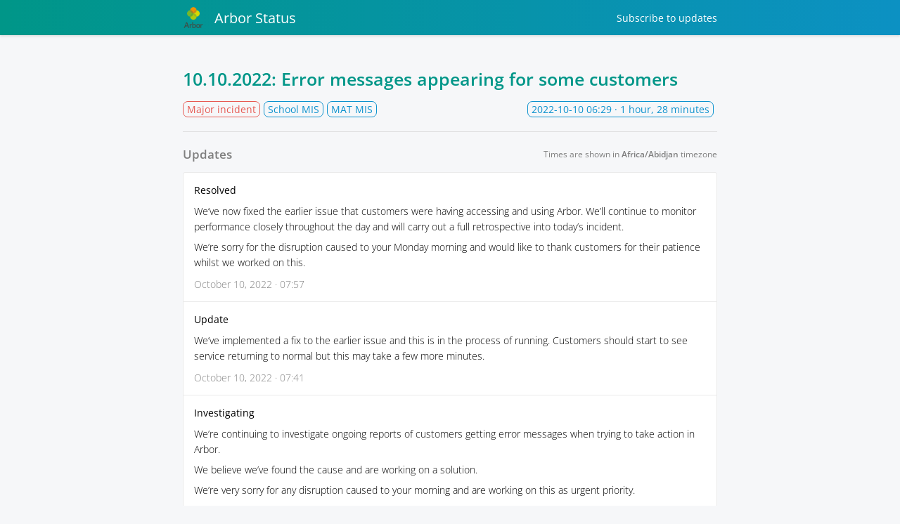

--- FILE ---
content_type: text/html; charset=utf-8
request_url: https://status.arbor-education.com/incidents/102435
body_size: 2917
content:



 <!DOCTYPE html>
<html lang="en">
  <head>
    <meta charset="utf-8">
    <meta http-equiv="X-UA-Compatible" content="IE=edge">
    <meta name="viewport" content="width=device-width, initial-scale=1">
    <meta name="description" content="[Resolved] We&#39;ve now fixed the earlier issue that customers were having accessing and using Arbor. We&#39;ll continue to monitor performance closely throughout the day and will carry out a full retrospective into today&#39;s incident. 

We&#39;re sorry for the disruption caused to your Monday morning and would like to thank customers for their patience whilst we worked on this.">





    <link rel="shortcut icon" href="https://statuspal.io/uploads/status_pages/favicon/original/5232-Arbor%20logo%20-%20vertical.png?v=63770775432">

    <title>
Major incident: 10.10.2022: Error messages appearing for some customers | Arbor Status
    </title>
    <link rel="stylesheet" href="https://statuspal.io/css/status_page-1583e45756ce5c853e3c7e40df17ef37.css?vsn=d">
<style>
    /* basic styles */
  a {
    color: #0C91C3;
  }
  .service-status .service-status--toggle-children {
    color: #0C91C3;
    border-color: #0C91C3;
  }
  header {
    background: linear-gradient(to right, #009688, #0C91C3);
  }
  .theme-big-logo header {
    background: none;
  }
  /* {{bg_image_preview}} */

  .theme-big-logo .header-container {
    background: linear-gradient(to right, #009688, #0C91C3);
  }
  header a {
    color: #FFFFFF;
  }
  h1.incident-title, .incidents-table a {
    display: inline;
    color: #009688;
  }

  /* system status colors */

  .system-status.type-none { background: #48CBA5; }
  .system-status.type-scheduled { background: #5378C1; }
  .system-status.type-minor { background: #FFA500; }
  .system-status.type-major { background: #E75A53; }

  /* service status colors */

  .status-type-major > .service-status--info .service-status--status,
  .status-type-major > .service-status--info .service-status--icon {
    color: #E75A53;
  }
  .status-type-minor > .service-status--info .service-status--status,
  .status-type-minor > .service-status--info .service-status--icon {
    color: #FFA500;
  }
  .status-type-scheduled > .service-status--info .service-status--status,
  .status-type-scheduled > .service-status--info .service-status--icon {
    color: #5378C1;
  }
  .status-type-none > .service-status--info .service-status--status,
  .status-type-none > .service-status--info .service-status--icon {
    color: #48CBA5;
  }

  /* left border colors */

  .service-status.status-type-major { border-left-color: #E75A53; }
  .service-status.status-type-minor { border-left-color: #FFA500; }
  .service-status.status-type-scheduled { border-left-color: #5378C1; }
  .service-status.status-type-none { border-left-color: #48CBA5; }

  /* status page's incident per status colors */

  .status-type-major .status-column { background: #E75A53; }
  .status-type-minor .status-column { background: #FFA500; }
  .status-type-scheduled .status-column { background: #5378C1; }
  .status-type-none .status-column { background: #48CBA5; }

  /* incident time elapsed colors */

  .incident--type-name-tag.status-type-major {
    border-color: #E75A53;
    color: #E75A53
  }
  .incident--type-name-tag.status-type-minor {
    border-color: #FFA500;
    color: #FFA500
  }
  .incident--type-name-tag.status-type-scheduled {
    border-color: #5378C1;
    color: #5378C1
  }
  .incident--type-name-tag.status-type-none {
    border-color: #48CBA5;
    color: #48CBA5
  }
  .tabs a.active {
    background: #0C91C3;
    color:  white;
  }
</style>


      <style>
.uptime { display: none !Important;  }
      </style>

    <script>
      window.dateFormatEnforceEverywhere = false;
    </script>
  </head>

  <body class="status-page status-page__incident theme-default">
<!-- container -->
<div class="container-fluid">
<div class="header-container header">
  <!-- .header for backwards compatibility only -->

    <header class="nav">
      <div class="container">
        <div class="brand-name-container">
<a class="brand-name" href="https://status.arbor-education.com">

<img src="https://statuspal.io/uploads/status_pages/logo/original/5232-Arbor%20logo%20-%20vertical.png?v=63770775432">

            <!-- {{logo_preview}} -->
Arbor Status
</a>
        </div>

          <div class="menu-items">

  <a href="#subscribe" class="subscribe">
Subscribe
    <span class="hidden-sm">to updates</span>
  </a>

          </div>

      </div>
    </header>



</div>

<div class="container">



</div>
  <main role="main ">
    <div class="container">
<div class="container incident--full-page">
  <h1 class="incident-title">
10.10.2022: Error messages appearing for some customers

  </h1>

  <div class="incident--header">
    <div class="incident--services">
      <span class="incident--type-name-tag status-type-major">
Major incident
      </span>

        <span class="incident--service">School MIS</span>

        <span class="incident--service">MAT MIS</span>

    </div>

    <span class="incident--time-elapsed float-right">
      <span data-js-date="2022-10-10T06:29:00" data-js-date-format="YYYY-MM-DD" data-js-time-format="24-hour">
2022-10-10 07:29 BST
      </span>
      · 1 hour, 28 minutes
    </span>
  </div>

  <hr>

  <div class="d-lg-flex align-items-center justify-content-between mb-1">
    <h3 class="text-muted m-0">Updates</h3>
    <div class="timezone-notice"></div>
  </div>

  <div class="activities">

      <div class="activity">
<a class="activity--type" href="#activity-id-196147" id="activity-id-196147">
          <span>Resolved</span>
<svg width="1.2em" xmlns="http://www.w3.org/2000/svg" fill="none" viewBox="0 0 24 24" stroke-width="1.5" stroke="currentColor" aria-hidden="true">
  <path stroke-linecap="round" stroke-linejoin="round" d="M13.19 8.688a4.5 4.5 0 011.242 7.244l-4.5 4.5a4.5 4.5 0 01-6.364-6.364l1.757-1.757m13.35-.622l1.757-1.757a4.5 4.5 0 00-6.364-6.364l-4.5 4.5a4.5 4.5 0 001.242 7.244"/>
</svg>

</a>
        <div class="activity--description markdown">
<p>
We’ve now fixed the earlier issue that customers were having accessing and using Arbor. We’ll continue to monitor performance closely throughout the day and will carry out a full retrospective into today’s incident. </p>
<p>
We’re sorry for the disruption caused to your Monday morning and would like to thank customers for their patience whilst we worked on this.</p>

        </div>
        <span class="activity--date" data-js-date="2022-10-10T07:57:02" data-js-time-format="24-hour">
October 10, 2022 · 08:57 BST
        </span>
      </div>

      <div class="activity">
<a class="activity--type" href="#activity-id-196144" id="activity-id-196144">
          <span>Update</span>
<svg width="1.2em" xmlns="http://www.w3.org/2000/svg" fill="none" viewBox="0 0 24 24" stroke-width="1.5" stroke="currentColor" aria-hidden="true">
  <path stroke-linecap="round" stroke-linejoin="round" d="M13.19 8.688a4.5 4.5 0 011.242 7.244l-4.5 4.5a4.5 4.5 0 01-6.364-6.364l1.757-1.757m13.35-.622l1.757-1.757a4.5 4.5 0 00-6.364-6.364l-4.5 4.5a4.5 4.5 0 001.242 7.244"/>
</svg>

</a>
        <div class="activity--description markdown">
<p>
We’ve implemented a fix to the earlier issue and this is in the process of running. Customers should start to see service returning to normal but this may take a few more minutes. </p>

        </div>
        <span class="activity--date" data-js-date="2022-10-10T07:41:33" data-js-time-format="24-hour">
October 10, 2022 · 08:41 BST
        </span>
      </div>

      <div class="activity">
<a class="activity--type" href="#activity-id-196140" id="activity-id-196140">
          <span>Investigating</span>
<svg width="1.2em" xmlns="http://www.w3.org/2000/svg" fill="none" viewBox="0 0 24 24" stroke-width="1.5" stroke="currentColor" aria-hidden="true">
  <path stroke-linecap="round" stroke-linejoin="round" d="M13.19 8.688a4.5 4.5 0 011.242 7.244l-4.5 4.5a4.5 4.5 0 01-6.364-6.364l1.757-1.757m13.35-.622l1.757-1.757a4.5 4.5 0 00-6.364-6.364l-4.5 4.5a4.5 4.5 0 001.242 7.244"/>
</svg>

</a>
        <div class="activity--description markdown">
<p>
We’re continuing to investigate ongoing reports of customers getting error messages when trying to take action in Arbor. </p>
<p>
We believe we’ve found the cause and are working on a solution. </p>
<p>
We’re very sorry for any disruption caused to your morning and are working on this as urgent priority.</p>

        </div>
        <span class="activity--date" data-js-date="2022-10-10T07:22:25" data-js-time-format="24-hour">
October 10, 2022 · 08:22 BST
        </span>
      </div>

      <div class="activity">
<a class="activity--type" href="#activity-id-196135" id="activity-id-196135">
          <span>Issue</span>
<svg width="1.2em" xmlns="http://www.w3.org/2000/svg" fill="none" viewBox="0 0 24 24" stroke-width="1.5" stroke="currentColor" aria-hidden="true">
  <path stroke-linecap="round" stroke-linejoin="round" d="M13.19 8.688a4.5 4.5 0 011.242 7.244l-4.5 4.5a4.5 4.5 0 01-6.364-6.364l1.757-1.757m13.35-.622l1.757-1.757a4.5 4.5 0 00-6.364-6.364l-4.5 4.5a4.5 4.5 0 001.242 7.244"/>
</svg>

</a>
        <div class="activity--description markdown">
<p>
We’re aware that some customers are experiencing intermittent error messages when trying to login or use Arbor this morning. </p>
<p>
We’re investigating as a priority and will post an update here shortly. Thank you for your patience whilst we work on this.</p>

        </div>
        <span class="activity--date" data-js-date="2022-10-10T07:08:14" data-js-time-format="24-hour">
October 10, 2022 · 08:08 BST
        </span>
      </div>

  </div>

  <br>
<a class="back-button" href="https://status.arbor-education.com">← Back</a>
</div>

<script>
  window.incidentId = 102435
  window.locale = 'en';
  window.localization = {
    ...(window.localization ? window.localization : {}),
    timezone_notice: "Times are shown in <strong>{{timezone}}</strong> timezone",
  };
</script>
    </div>
  </main>
</div>
<!-- /container -->



  <footer class="footer">
    <div class="container">

<a href="//arbor-education.com">Arbor</a>


<a href="//twitter.com/ArborEdu" target="_blank">Twitter</a>


<a href="mailto:myteam@arbor-education.com">Support</a>



    </div>
  </footer>

<div class="modal subscribe-modal" id="subscribe-modal"></div>
<div class="modal-backdrop"></div>

<script>
  window.statusPageRoot = 'https://status.arbor-education.com';
</script>
<script src="https://statuspal.io/js/status_page-222568dc26b17723789abf1386fc0e6b.js?vsn=d">
</script>
<script async defer src="https://hcaptcha.com/1/api.js"></script>


  </body>
</html>